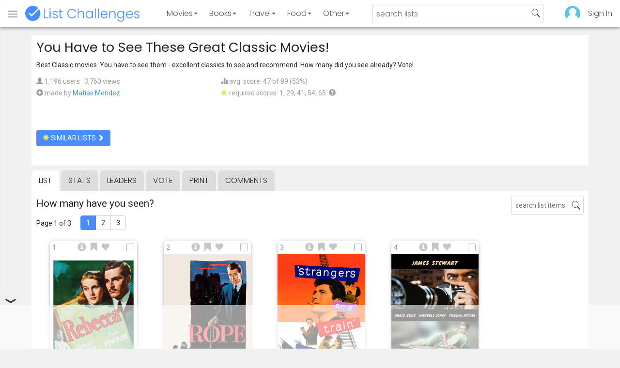

--- FILE ---
content_type: text/html; charset=utf-8
request_url: https://www.listchallenges.com/you-have-see-this-great-classic-movies
body_size: 17469
content:


<!DOCTYPE html>

<html id="html">

<head><meta charset="utf-8" /><title>
	You Have to See These Great Classic Movies!
</title>
            <script type="text/javascript" id="publift-footer-sticky">window.enableFooterSticky = true;</script>
            <script async src="https://cdn.fuseplatform.net/publift/tags/2/4143/fuse.js"></script>
        



        <link href="https://fonts.googleapis.com/css?family=Poppins:300,400|Roboto" rel="stylesheet">

        <link href="/bundles/app-styles?v=WfAfF6vFRj_GcLIGcJaX5KyO7LrfruEWBXJaBT75jWw1" rel="stylesheet"/>

        <!-- Global site tag (gtag.js) - Google Analytics -->
        <script async src="https://www.googletagmanager.com/gtag/js?id=G-965F4245JC"></script>
        <script>
            window.dataLayer = window.dataLayer || [];
            function gtag() { dataLayer.push(arguments); }
            gtag('js', new Date());

            gtag('config', 'G-965F4245JC');
        </script>
        <link href="/favicon.png" rel="icon" type="image/png" /><meta name="viewport" content="width=device-width, initial-scale=1.0" />
    

    <script type='text/javascript' src='//platform-api.sharethis.com/js/sharethis.js#property=5c9aaa2bfb6af900122ece55&product=inline-share-buttons' async='async'></script>
<meta property="og:title" content="You Have to See These Great Classic Movies!" />
<link rel="canonical" href="https://www.listchallenges.com/you-have-see-this-great-classic-movies" />
<meta property="og:url" content="https://www.listchallenges.com/you-have-see-this-great-classic-movies" />
<link rel="image_src" href="https://www.listchallenges.com/f/lists/404c4b09-ac83-473e-9ca7-ca39c83d723a.jpg" />
<meta property="og:image" content="https://www.listchallenges.com/f/lists/404c4b09-ac83-473e-9ca7-ca39c83d723a.jpg" />
<meta property="og:image:width" content="600" />
<meta property="og:image:height" content="315" />
<meta property="og:type" content="article" />
<meta name="description" content="Best Classic movies. You have to see them - excellent classics to see and recommend. How many did you see already? Vote!" />
<meta property="og:description" content="Best Classic movies. You have to see them - excellent classics to see and recommend. How many did you see already? Vote!" />
<link rel="apple-touch-icon" href="/i/logo-big.png" />
<meta property="fb:app_id" content="1143373707863187" />
<meta property="og:site_name" content="List Challenges" />
</head>

<body id="body">

    

    <div class="backdrop" onclick="app.setBodyState('');" style="visibility: hidden"></div>
    <div class="toast"></div>
    

<header class="header shadow-4">
	<div class="header-content">
		<div class="header-button header-buttonMenu" onclick="header.menuButtonClick()">
			<span class="visible-IE glyphicon glyphicon-menu-hamburger"></span>
			<span class="hidden-IE">
				<i class="svgIcon "><svg><use xlink:href="/i/icons.svg#icon-list"></use></svg></i>
			</span>
		</div>
		<div class="header-titleWrapper">
			<a class="header-button header-title" href="/">
				<img src="/i/logo-title.png" alt="List Challenges" />
			</a>
		</div>
		<div class="flex-grow1 hidden-xs hidden-sm"></div>
		<a class="header-button header-buttonCategory"
			href="/movies"
			data-category="movies">
			<span class="button-text">Movies</span>
			<span class="caret"></span>
		</a>
		<a class="header-button header-buttonCategory"
			href="/books"
			data-category="books">
			<span class="button-text">Books</span>
			<span class="caret"></span>
		</a>
        <a class="header-button header-buttonCategory"
           href="/travel"
           data-category="travel">
            <span class="button-text">Travel</span>
            <span class="caret"></span>
        </a>
		<a class="header-button header-buttonCategory"
			href="/food"
			data-category="food">
			<span class="button-text">Food</span>
			<span class="caret"></span>
		</a>
		<a data-category="other" class="header-button header-buttonCategory"
			href="/other">
			<span class="button-text">Other</span>
			<span class="caret"></span>
		</a>
		<div class="flex-grow1"></div>
			
		
		<form id="formSearch" action="/lists/search" method="get" class="header-search">
			<input autocomplete="off" type="search" maxlength="100" placeholder="search lists" name="s" />
			<i class="svgIcon header-clearSearch"><svg><use xlink:href="/i/icons.svg#icon-x-button"></use></svg></i>
			<i class="svgIcon header-openSearch"><svg><use xlink:href="/i/icons.svg#icon-search"></use></svg></i>
		</form>

		<div class="flex-grow1 hidden-xs"></div>
	
        <a class="header-button header-buttonProfile hidden-xxs" href="/sign-in">
            <img src="/f/users/default.png" />
        </a>
		<a class="header-button hidden-xs" href="/sign-in">
				Sign In
		</a>
	
	</div>

	<div class="header-listsDropDown flexRow">
		<div>
			<div class="header-buttonSort selected"
				onclick="header.redirectToCurrentHeaderSelection();"
				data-sort="trending">
				<span class="glyphicon glyphicon-arrow-up "></span> Trending
			</div>
			<div class="header-buttonSort"
				 onclick="header.redirectToCurrentHeaderSelection();"
				 data-sort="new">
				<span class="glyphicon glyphicon-time "></span> New
			</div>
			<div class="header-buttonSort"
				onclick="header.redirectToCurrentHeaderSelection();"
				data-sort="popular">
				<span class="glyphicon glyphicon-user "></span> Popular
			</div>
		</div>
		<div class="header-listsByCategory header-lists flex-grow1"></div>
	</div>

	<div class="header-searchResults">
	</div>

</header>

<div class="menu shadow-8">
	
	
		<a class="menu-link menu-linkFeature menu-linkSignIn" href="/sign-in">
			<img src="/f/users/default.png" />
			<div>Sign In</div>
		</a>
	
	<a class="menu-link" href="/create-list"><i class="svgIcon "><svg><use xlink:href="/i/icons.svg#icon-add"></use></svg></i> Make a List</a>
	<a class="menu-link" href="/lists/all/trending"><i class="svgIcon "><svg><use xlink:href="/i/icons.svg#icon-todo-list"></use></svg></i> Browse Lists</a>
	<a class="menu-link" href="/lists/search"><i class="svgIcon "><svg><use xlink:href="/i/icons.svg#icon-search"></use></svg></i> Search Lists</a>
	<a class="menu-link" href="/leaders"><i class="svgIcon "><svg><use xlink:href="/i/icons.svg#icon-trophy"></use></svg></i> Leaders</a>
	<a class="menu-link" href="/help"><i class="svgIcon "><svg><use xlink:href="/i/icons.svg#icon-help"></use></svg></i> Help / Contact</a>
	
	
	
	<a class="menu-link" href="/subscribe"><i class="svgIcon "><svg><use xlink:href="/i/icons.svg#icon-new"></use></svg></i> Newsletter</a>
	
</div>

    <form method="post" action="./you-have-see-this-great-classic-movies" id="form" novalidate="" onsubmit="return false;">
<div class="aspNetHidden">
<input type="hidden" name="__EVENTTARGET" id="__EVENTTARGET" value="" />
<input type="hidden" name="__EVENTARGUMENT" id="__EVENTARGUMENT" value="" />
<input type="hidden" name="__VIEWSTATE" id="__VIEWSTATE" value="H1GOwk3a1rYZt/cLDr+71trk1erAxlmrOLjEa2R8rEAK8oCuk/GuWchcNhmR+lUrox5lXs6W81Ffw3B0iHm1nMYfdeO4m2RyBIiGS4TIQvw=" />
</div>

<script type="text/javascript">
//<![CDATA[
var theForm = document.forms['form'];
if (!theForm) {
    theForm = document.form;
}
function __doPostBack(eventTarget, eventArgument) {
    if (!theForm.onsubmit || (theForm.onsubmit() != false)) {
        theForm.__EVENTTARGET.value = eventTarget;
        theForm.__EVENTARGUMENT.value = eventArgument;
        theForm.submit();
    }
}
//]]>
</script>


<div class="aspNetHidden">

	<input type="hidden" name="__VIEWSTATEGENERATOR" id="__VIEWSTATEGENERATOR" value="B876C835" />
	<input type="hidden" name="__EVENTVALIDATION" id="__EVENTVALIDATION" value="jHTkOtwhrk5kgxIn8bwkXsNk97qoLEZHQhyIc0KMxaG7uO92M+8Jo0MDTMAFVOxmPFfru+A7Sk2eP+7djju963YF/PPEyFNzq627uj1gcjjfUG8Vo4/6089w5SxGtHQyRZbpcrbgjkPDZRL20pYbXg==" />
</div>

        

        <div id="panelContainer_Master" class="container">
	

            
            
            

            

    <div id="MainContent_divListMaster" class="listMaster">

        <div class="listMaster-listImage" style="background-image: url('/f/lists/404c4b09-ac83-473e-9ca7-ca39c83d723a.jpg')"></div>

        <div class="checklist-scorePlaceholder"></div>

        <div class="listMaster-listImagePlaceholder"></div>

        <div class="listMaster-belowImage">

            

            <div class="content listMaster-top">

                
                <div class="fr pl-20 hidden-xs hidden-sm">
                    <span class="ad-wrapper"><div data-fuse="list_mrec" class="ad-4 ad"></div></span>
                </div>
                

                <h1 class="listMaster-topName">
                    You Have to See These Great Classic Movies!
                    
                </h1>

                <div class="listMaster-showInfo">
                    <button type="button" class="btn btn-default btn-xs">show list info</button>
                </div>

                <div id="MainContent_divDescription" class="listMaster-topDescription">
                    <div class="listMaster-topDescription-content">
                        Best Classic movies. You have to see them - excellent classics to see and recommend. How many did you see already? Vote!
                    </div>
                </div>
                <a href="#" class="listMaster-read-more-link link">Read More</a>

                <div class="listMaster-topInfo flexResponsive flexResponsive-no-margin">
                    <div>
                        <div>
                            <span class="glyphicon glyphicon-user"></span>
                            1,196 users
							&middot;
							3,760 views
                        </div>
                        <div class="flexRow">
                            <div>
                                <span class="glyphicon glyphicon-plus-sign"></span>&nbsp;
                            </div>
                            <div>
                                <span class="no-wrap">made by <a href="/profile/448247" class="link" rel="nofollow">Mat&#237;as Mendez</a></span>
                            </div>
                        </div>
                    </div>
                    <div>
                        <div>
                            <span class="glyphicon glyphicon-stats "></span> avg. score: 47 of 89 (53%)
                        </div>
                        <div>
                            <span class="glyphicon glyphicon-star "></span> required scores: 1, 29, 41, 54, 65&nbsp;
							<a href="/help#StarRequirements" class="link-999"><span class="glyphicon glyphicon-question-sign"></span></a>
                        </div>
                    </div>
                </div>

                <div class="listMaster-shareList mmm">
                    <div class="sharethis-inline-share-buttons" data-url="https://www.listchallenges.com/you-have-see-this-great-classic-movies"></div>
                </div>

                <div>
                    <a onclick="app.redirect(&#39;/lists/similar/350113&#39;);return false;" id="MainContent_buttonSimilarLists" class="btn btn-primary  " formnovalidate="formnovalidate" href="javascript:__doPostBack(&#39;ctl00$ctl00$MainContent$buttonSimilarLists&#39;,&#39;&#39;)"><span class='glyphicon glyphicon-asterisk' style='color:#edeb40'></span> similar lists <span class="glyphicon glyphicon-chevron-right "></span></a>
                    
                </div>

            </div>


            <div id="MainContent_navsListPages" class="tabs listMaster-tabs">
                <a href="/you-have-see-this-great-classic-movies" class=" active"  rel="nofollow">list</a>
                <a href="/you-have-see-this-great-classic-movies/stats"   rel="nofollow">stats</a>
                <a href="/you-have-see-this-great-classic-movies/leaders"   rel="nofollow">leaders</a>
                <a href="/you-have-see-this-great-classic-movies/vote"   rel="nofollow"><span class="hidden-xs">vote</span><span class="visible-xs">Vote</span></a>
                <a href="/print-list/350113"   target="_blank" rel="nofollow">print</a>
                <a href="/you-have-see-this-great-classic-movies/comments"   rel="nofollow">comments</a>
            </div>

            <div id="listMasterContentWrapper" class="clearfix">
                

    <div class="checklist-starAnimated">
        <span class="glyphicon glyphicon-star "></span> 
    </div>

    <div class="checklist">

        <div class="checklist-content content clearfix">

            <div class="checklist-search">
                <input class="checklist-input" autocomplete="off" type="search" maxlength="100" placeholder="search list items" />
                <i class="svgIcon checklist-clearSearch"><svg><use xlink:href="/i/icons.svg#icon-x-button"></use></svg></i>
                <i class="svgIcon checklist-openSearch"><svg><use xlink:href="/i/icons.svg#icon-search"></use></svg></i>
                <div class="checklist-searchResults shadow-3 checklist-searchResults-tall-images">
                    <div class="message">type to search</div>
                </div>
            </div>

            <h3 class="checklist-question">
                How many have you seen?
            </h3>

            

            <div class="checklist-paging clearfix">

                <div class="checklist-pageTop">
                    Page 1 of 3
                </div>

                <div id="MainContent_MainContent_pager" class="pager"><a href="/you-have-see-this-great-classic-movies" class="active">1</a><a href="/you-have-see-this-great-classic-movies/list/2" >2</a><a href="/you-have-see-this-great-classic-movies/list/3" >3</a></div>

            </div>

            <div class="checklist-itemsSection">

                <div class="checklist-itemsSectionLeft tall-images">

                    <div class="checklist-listItems">

                        <div id="MainContent_MainContent_itemRepeater_repeater" class="clearfix items-grid items-container tall-images items-container-cursor-pointer" >
        <div class="item even" data-item-id="2142978" data-category-id="4">
            
            <div class="item-click-area" role="button" tabindex="0">
                <div class="item-top">
                    <span class="item-button item-button-info glyphicon glyphicon-info-sign"></span><span class="item-button item-button-todo glyphicon glyphicon-bookmark"></span><span class="item-button item-button-favorite glyphicon glyphicon-heart"></span>
                </div>
                <div class="item-image-wrapper">
                    <div>
                        <img src="/f/items2020/45ce6ab5-9240-44d4-808d-9bfd0076239c.jpg" alt="Rebecca (1940)" />
                    </div>
                </div>
                <div class="item-name">Rebecca (1940)</div>
                <div class="item-rank">1</div>
                <div class="item-checkbox"></div>
                <div class="item-movie-info"><div class="flex-grow1"></div><div class="movie-ratings"><a href="/item-redirect?id=2142978&type=0" target="_blank" ref="nofollow" onclick="app.stopProp(event);"><img src="/i/rt-cert.png" />100%</a><a href="/item-redirect?id=2142978&type=1" target="_blank" ref="nofollow" onclick="app.stopProp(event);"><img src="/i/imdb.png" />8.1</a></div><div class="flex-grow1"></div></div>
                
                
                
            </div>
        </div>
        
    
        <div class="item odd" data-item-id="2143822" data-category-id="4">
            
            <div class="item-click-area" role="button" tabindex="0">
                <div class="item-top">
                    <span class="item-button item-button-info glyphicon glyphicon-info-sign"></span><span class="item-button item-button-todo glyphicon glyphicon-bookmark"></span><span class="item-button item-button-favorite glyphicon glyphicon-heart"></span>
                </div>
                <div class="item-image-wrapper">
                    <div>
                        <img src="/f/items2020/9a2271b0-54d9-46f1-875c-3256bd4f5912.jpg" alt="Rope (1948)" />
                    </div>
                </div>
                <div class="item-name">Rope (1948)</div>
                <div class="item-rank">2</div>
                <div class="item-checkbox"></div>
                <div class="item-movie-info"><div class="flex-grow1"></div><div class="movie-ratings"><a href="/item-redirect?id=2143822&type=0" target="_blank" ref="nofollow" onclick="app.stopProp(event);"><img src="/i/rt-fresh.png" />94%</a><a href="/item-redirect?id=2143822&type=1" target="_blank" ref="nofollow" onclick="app.stopProp(event);"><img src="/i/imdb.png" />8.0</a></div><div class="flex-grow1"></div></div>
                
                
                
            </div>
        </div>
        
    
        <div class="item even" data-item-id="2143480" data-category-id="4">
            
            <div class="item-click-area" role="button" tabindex="0">
                <div class="item-top">
                    <span class="item-button item-button-info glyphicon glyphicon-info-sign"></span><span class="item-button item-button-todo glyphicon glyphicon-bookmark"></span><span class="item-button item-button-favorite glyphicon glyphicon-heart"></span>
                </div>
                <div class="item-image-wrapper">
                    <div>
                        <img src="/f/items2020/cc6915e7-4604-4ac9-959b-10e2762d5384.jpg" alt="Strangers on a Train (1951)" />
                    </div>
                </div>
                <div class="item-name">Strangers on a Train (1951)</div>
                <div class="item-rank">3</div>
                <div class="item-checkbox"></div>
                <div class="item-movie-info"><div class="flex-grow1"></div><div class="movie-ratings"><a href="/item-redirect?id=2143480&type=0" target="_blank" ref="nofollow" onclick="app.stopProp(event);"><img src="/i/rt-cert.png" />98%</a><a href="/item-redirect?id=2143480&type=1" target="_blank" ref="nofollow" onclick="app.stopProp(event);"><img src="/i/imdb.png" />8.0</a></div><div class="flex-grow1"></div></div>
                
                
                
            </div>
        </div>
        
    
        <div class="item odd" data-item-id="2143240" data-category-id="4">
            
            <div class="item-click-area" role="button" tabindex="0">
                <div class="item-top">
                    <span class="item-button item-button-info glyphicon glyphicon-info-sign"></span><span class="item-button item-button-todo glyphicon glyphicon-bookmark"></span><span class="item-button item-button-favorite glyphicon glyphicon-heart"></span>
                </div>
                <div class="item-image-wrapper">
                    <div>
                        <img src="/f/items2020/aaa7388d-e5e7-46de-a653-4a045d6d1118.jpg" alt="Rear Window (1954)" />
                    </div>
                </div>
                <div class="item-name">Rear Window (1954)</div>
                <div class="item-rank">4</div>
                <div class="item-checkbox"></div>
                <div class="item-movie-info"><div class="flex-grow1"></div><div class="movie-ratings"><a href="/item-redirect?id=2143240&type=0" target="_blank" ref="nofollow" onclick="app.stopProp(event);"><img src="/i/rt-cert.png" />98%</a><a href="/item-redirect?id=2143240&type=1" target="_blank" ref="nofollow" onclick="app.stopProp(event);"><img src="/i/imdb.png" />8.5</a></div><div class="flex-grow1"></div></div>
                
                
                
            </div>
        </div>
        <span class="ad-wrapper"><div data-fuse="list_incontent_1" class="ad-1 ad"></div></span>
    
        <div class="item even" data-item-id="2143134" data-category-id="4">
            
            <div class="item-click-area" role="button" tabindex="0">
                <div class="item-top">
                    <span class="item-button item-button-info glyphicon glyphicon-info-sign"></span><span class="item-button item-button-todo glyphicon glyphicon-bookmark"></span><span class="item-button item-button-favorite glyphicon glyphicon-heart"></span>
                </div>
                <div class="item-image-wrapper">
                    <div>
                        <img src="/f/items2020/e0ed4395-5f3d-485d-a3a6-13a647c73a35.jpg" alt="Vertigo (1958)" />
                    </div>
                </div>
                <div class="item-name">Vertigo (1958)</div>
                <div class="item-rank">5</div>
                <div class="item-checkbox"></div>
                <div class="item-movie-info"><div class="flex-grow1"></div><div class="movie-ratings"><a href="/item-redirect?id=2143134&type=0" target="_blank" ref="nofollow" onclick="app.stopProp(event);"><img src="/i/rt-cert.png" />94%</a><a href="/item-redirect?id=2143134&type=1" target="_blank" ref="nofollow" onclick="app.stopProp(event);"><img src="/i/imdb.png" />8.3</a></div><div class="flex-grow1"></div></div>
                
                
                
            </div>
        </div>
        
    
        <div class="item odd" data-item-id="2143215" data-category-id="4">
            
            <div class="item-click-area" role="button" tabindex="0">
                <div class="item-top">
                    <span class="item-button item-button-info glyphicon glyphicon-info-sign"></span><span class="item-button item-button-todo glyphicon glyphicon-bookmark"></span><span class="item-button item-button-favorite glyphicon glyphicon-heart"></span>
                </div>
                <div class="item-image-wrapper">
                    <div>
                        <img src="/f/items2020/b30bef99-3154-4b99-8e4d-e2dced6e2205.jpg" alt="Psycho (1960)" />
                    </div>
                </div>
                <div class="item-name">Psycho (1960)</div>
                <div class="item-rank">6</div>
                <div class="item-checkbox"></div>
                <div class="item-movie-info"><div class="flex-grow1"></div><div class="movie-ratings"><a href="/item-redirect?id=2143215&type=0" target="_blank" ref="nofollow" onclick="app.stopProp(event);"><img src="/i/rt-cert.png" />96%</a><a href="/item-redirect?id=2143215&type=1" target="_blank" ref="nofollow" onclick="app.stopProp(event);"><img src="/i/imdb.png" />8.5</a></div><div class="flex-grow1"></div></div>
                
                
                
            </div>
        </div>
        
    
        <div class="item even" data-item-id="2143243" data-category-id="4">
            
            <div class="item-click-area" role="button" tabindex="0">
                <div class="item-top">
                    <span class="item-button item-button-info glyphicon glyphicon-info-sign"></span><span class="item-button item-button-todo glyphicon glyphicon-bookmark"></span><span class="item-button item-button-favorite glyphicon glyphicon-heart"></span>
                </div>
                <div class="item-image-wrapper">
                    <div>
                        <img src="/f/items2020/db27dfcb-bbd5-4d85-a254-dcbabeede57b.jpg" alt="The Birds (1963)" />
                    </div>
                </div>
                <div class="item-name">The Birds (1963)</div>
                <div class="item-rank">7</div>
                <div class="item-checkbox"></div>
                <div class="item-movie-info"><div class="flex-grow1"></div><div class="movie-ratings"><a href="/item-redirect?id=2143243&type=0" target="_blank" ref="nofollow" onclick="app.stopProp(event);"><img src="/i/rt-cert.png" />95%</a><a href="/item-redirect?id=2143243&type=1" target="_blank" ref="nofollow" onclick="app.stopProp(event);"><img src="/i/imdb.png" />7.7</a></div><div class="flex-grow1"></div></div>
                
                
                
            </div>
        </div>
        
    
        <div class="item odd" data-item-id="2145496" data-category-id="4">
            
            <div class="item-click-area" role="button" tabindex="0">
                <div class="item-top">
                    <span class="item-button item-button-info glyphicon glyphicon-info-sign"></span><span class="item-button item-button-todo glyphicon glyphicon-bookmark"></span><span class="item-button item-button-favorite glyphicon glyphicon-heart"></span>
                </div>
                <div class="item-image-wrapper">
                    <div>
                        <img src="/f/items2020/782c684a-8f7e-4f0d-bf8e-9ee7707e4001.jpg" alt="Bicycle Thieves (1948)" />
                    </div>
                </div>
                <div class="item-name">Bicycle Thieves (1948)</div>
                <div class="item-rank">8</div>
                <div class="item-checkbox"></div>
                <div class="item-movie-info"><div class="flex-grow1"></div><div class="movie-ratings"><a href="/item-redirect?id=2145496&type=0" target="_blank" ref="nofollow" onclick="app.stopProp(event);"><img src="/i/rt-cert.png" />99%</a><a href="/item-redirect?id=2145496&type=1" target="_blank" ref="nofollow" onclick="app.stopProp(event);"><img src="/i/imdb.png" />8.3</a></div><div class="flex-grow1"></div></div>
                
                
                
            </div>
        </div>
        
    
        <div class="item even" data-item-id="2147481" data-category-id="4">
            
            <div class="item-click-area" role="button" tabindex="0">
                <div class="item-top">
                    <span class="item-button item-button-info glyphicon glyphicon-info-sign"></span><span class="item-button item-button-todo glyphicon glyphicon-bookmark"></span><span class="item-button item-button-favorite glyphicon glyphicon-heart"></span>
                </div>
                <div class="item-image-wrapper">
                    <div>
                        <img class="lazy-load" data-src="/f/items2020/ace75a33-125b-4d47-b302-eebb1545c907.jpg" src="/i/b.png" alt="The Kid (1921)" />
                    </div>
                </div>
                <div class="item-name">The Kid (1921)</div>
                <div class="item-rank">9</div>
                <div class="item-checkbox"></div>
                <div class="item-movie-info"><div class="flex-grow1"></div><div class="movie-ratings"><a href="/item-redirect?id=2147481&type=0" target="_blank" ref="nofollow" onclick="app.stopProp(event);"><img src="/i/rt-fresh.png" />100%</a><a href="/item-redirect?id=2147481&type=1" target="_blank" ref="nofollow" onclick="app.stopProp(event);"><img src="/i/imdb.png" />8.3</a></div><div class="flex-grow1"></div></div>
                
                
                
            </div>
        </div>
        
    
        <div class="item odd" data-item-id="2143548" data-category-id="4">
            
            <div class="item-click-area" role="button" tabindex="0">
                <div class="item-top">
                    <span class="item-button item-button-info glyphicon glyphicon-info-sign"></span><span class="item-button item-button-todo glyphicon glyphicon-bookmark"></span><span class="item-button item-button-favorite glyphicon glyphicon-heart"></span>
                </div>
                <div class="item-image-wrapper">
                    <div>
                        <img class="lazy-load" data-src="/f/items2020/ae991de3-298c-42df-b962-dfd8d21dc7ec.jpg" src="/i/b.png" alt="The Great Dictator (1940)" />
                    </div>
                </div>
                <div class="item-name">The Great Dictator (1940)</div>
                <div class="item-rank">10</div>
                <div class="item-checkbox"></div>
                <div class="item-movie-info"><div class="flex-grow1"></div><div class="movie-ratings"><a href="/item-redirect?id=2143548&type=0" target="_blank" ref="nofollow" onclick="app.stopProp(event);"><img src="/i/rt-fresh.png" />92%</a><a href="/item-redirect?id=2143548&type=1" target="_blank" ref="nofollow" onclick="app.stopProp(event);"><img src="/i/imdb.png" />8.4</a></div><div class="flex-grow1"></div></div>
                
                
                
            </div>
        </div>
        
    
        <div class="item even" data-item-id="3723554" data-category-id="4">
            
            <div class="item-click-area" role="button" tabindex="0">
                <div class="item-top">
                    <span class="item-button item-button-info glyphicon glyphicon-info-sign"></span><span class="item-button item-button-todo glyphicon glyphicon-bookmark"></span><span class="item-button item-button-favorite glyphicon glyphicon-heart"></span>
                </div>
                <div class="item-image-wrapper">
                    <div>
                        <img class="lazy-load" data-src="/f/items2020/16200942-76c5-4bd7-8c19-6c1ebd8403a8.jpg" src="/i/b.png" alt="Citizen Kane (1941)" />
                    </div>
                </div>
                <div class="item-name">Citizen Kane (1941)</div>
                <div class="item-rank">11</div>
                <div class="item-checkbox"></div>
                <div class="item-movie-info"><div class="flex-grow1"></div><div class="movie-ratings"></div><div class="flex-grow1"></div></div>
                
                
                
            </div>
        </div>
        
    
        <div class="item odd" data-item-id="2146620" data-category-id="4">
            
            <div class="item-click-area" role="button" tabindex="0">
                <div class="item-top">
                    <span class="item-button item-button-info glyphicon glyphicon-info-sign"></span><span class="item-button item-button-todo glyphicon glyphicon-bookmark"></span><span class="item-button item-button-favorite glyphicon glyphicon-heart"></span>
                </div>
                <div class="item-image-wrapper">
                    <div>
                        <img class="lazy-load" data-src="/f/items2020/433b32a6-f998-42c1-a5f8-cff772ad8381.jpg" src="/i/b.png" alt="The War of the Worlds (1953)" />
                    </div>
                </div>
                <div class="item-name">The War of the Worlds (1953)</div>
                <div class="item-rank">12</div>
                <div class="item-checkbox"></div>
                <div class="item-movie-info"><div class="flex-grow1"></div><div class="movie-ratings"><a href="/item-redirect?id=2146620&type=0" target="_blank" ref="nofollow" onclick="app.stopProp(event);"><img src="/i/rt-fresh.png" />85%</a><a href="/item-redirect?id=2146620&type=1" target="_blank" ref="nofollow" onclick="app.stopProp(event);"><img src="/i/imdb.png" />7.1</a></div><div class="flex-grow1"></div></div>
                
                
                
            </div>
        </div>
        
    
        <div class="item even" data-item-id="2143763" data-category-id="4">
            
            <div class="item-click-area" role="button" tabindex="0">
                <div class="item-top">
                    <span class="item-button item-button-info glyphicon glyphicon-info-sign"></span><span class="item-button item-button-todo glyphicon glyphicon-bookmark"></span><span class="item-button item-button-favorite glyphicon glyphicon-heart"></span>
                </div>
                <div class="item-image-wrapper">
                    <div>
                        <img class="lazy-load" data-src="/f/items2020/8a5d6941-ceb7-4698-9687-65b145a29b79.jpg" src="/i/b.png" alt="Touch of Evil (1958)" />
                    </div>
                </div>
                <div class="item-name">Touch of Evil (1958)</div>
                <div class="item-rank">13</div>
                <div class="item-checkbox"></div>
                <div class="item-movie-info"><div class="flex-grow1"></div><div class="movie-ratings"><a href="/item-redirect?id=2143763&type=0" target="_blank" ref="nofollow" onclick="app.stopProp(event);"><img src="/i/rt-cert.png" />95%</a><a href="/item-redirect?id=2143763&type=1" target="_blank" ref="nofollow" onclick="app.stopProp(event);"><img src="/i/imdb.png" />8.0</a></div><div class="flex-grow1"></div></div>
                
                
                
            </div>
        </div>
        
    
        <div class="item odd" data-item-id="2144727" data-category-id="4">
            
            <div class="item-click-area" role="button" tabindex="0">
                <div class="item-top">
                    <span class="item-button item-button-info glyphicon glyphicon-info-sign"></span><span class="item-button item-button-todo glyphicon glyphicon-bookmark"></span><span class="item-button item-button-favorite glyphicon glyphicon-heart"></span>
                </div>
                <div class="item-image-wrapper">
                    <div>
                        <img class="lazy-load" data-src="/f/items2020/4ce8e8f3-61ad-4a22-a18b-1dfa5ea5ab30.jpg" src="/i/b.png" alt="The Night of the Hunter (1955)" />
                    </div>
                </div>
                <div class="item-name">The Night of the Hunter (1955)</div>
                <div class="item-rank">14</div>
                <div class="item-checkbox"></div>
                <div class="item-movie-info"><div class="flex-grow1"></div><div class="movie-ratings"><a href="/item-redirect?id=2144727&type=0" target="_blank" ref="nofollow" onclick="app.stopProp(event);"><img src="/i/rt-cert.png" />95%</a><a href="/item-redirect?id=2144727&type=1" target="_blank" ref="nofollow" onclick="app.stopProp(event);"><img src="/i/imdb.png" />8.0</a></div><div class="flex-grow1"></div></div>
                
                
                
            </div>
        </div>
        
    
        <div class="item even" data-item-id="2143594" data-category-id="4">
            
            <div class="item-click-area" role="button" tabindex="0">
                <div class="item-top">
                    <span class="item-button item-button-info glyphicon glyphicon-info-sign"></span><span class="item-button item-button-todo glyphicon glyphicon-bookmark"></span><span class="item-button item-button-favorite glyphicon glyphicon-heart"></span>
                </div>
                <div class="item-image-wrapper">
                    <div>
                        <img class="lazy-load" data-src="/f/items2020/4b9e51ee-c413-45d9-a2c9-d114ae679537.jpg" src="/i/b.png" alt="Spartacus (1960)" />
                    </div>
                </div>
                <div class="item-name">Spartacus (1960)</div>
                <div class="item-rank">15</div>
                <div class="item-checkbox"></div>
                <div class="item-movie-info"><div class="flex-grow1"></div><div class="movie-ratings"><a href="/item-redirect?id=2143594&type=0" target="_blank" ref="nofollow" onclick="app.stopProp(event);"><img src="/i/rt-cert.png" />93%</a><a href="/item-redirect?id=2143594&type=1" target="_blank" ref="nofollow" onclick="app.stopProp(event);"><img src="/i/imdb.png" />7.9</a></div><div class="flex-grow1"></div></div>
                
                
                
            </div>
        </div>
        
    
        <div class="item odd" data-item-id="2142832" data-category-id="4">
            
            <div class="item-click-area" role="button" tabindex="0">
                <div class="item-top">
                    <span class="item-button item-button-info glyphicon glyphicon-info-sign"></span><span class="item-button item-button-todo glyphicon glyphicon-bookmark"></span><span class="item-button item-button-favorite glyphicon glyphicon-heart"></span>
                </div>
                <div class="item-image-wrapper">
                    <div>
                        <img class="lazy-load" data-src="/f/items2020/52d9a8d3-c8b4-4166-beeb-4f63a8c34652.jpg" src="/i/b.png" alt="2001: A Space Odyssey (1968)" />
                    </div>
                </div>
                <div class="item-name">2001: A Space Odyssey (1968)</div>
                <div class="item-rank">16</div>
                <div class="item-checkbox"></div>
                <div class="item-movie-info"><div class="flex-grow1"></div><div class="movie-ratings"><a href="/item-redirect?id=2142832&type=0" target="_blank" ref="nofollow" onclick="app.stopProp(event);"><img src="/i/rt-cert.png" />92%</a><a href="/item-redirect?id=2142832&type=1" target="_blank" ref="nofollow" onclick="app.stopProp(event);"><img src="/i/imdb.png" />8.3</a></div><div class="flex-grow1"></div></div>
                
                
                
            </div>
        </div>
        <span class="ad-wrapper"><div data-fuse="list_incontent_2" class="ad-2 ad"></div></span>
    
        <div class="item even" data-item-id="2142946" data-category-id="4">
            
            <div class="item-click-area" role="button" tabindex="0">
                <div class="item-top">
                    <span class="item-button item-button-info glyphicon glyphicon-info-sign"></span><span class="item-button item-button-todo glyphicon glyphicon-bookmark"></span><span class="item-button item-button-favorite glyphicon glyphicon-heart"></span>
                </div>
                <div class="item-image-wrapper">
                    <div>
                        <img class="lazy-load" data-src="/f/items2020/9e557eb9-03b0-4886-a5fc-c3b91d7312f3.jpg" src="/i/b.png" alt="A Clockwork Orange (1971)" />
                    </div>
                </div>
                <div class="item-name">A Clockwork Orange (1971)</div>
                <div class="item-rank">17</div>
                <div class="item-checkbox"></div>
                <div class="item-movie-info"><div class="flex-grow1"></div><div class="movie-ratings"><a href="/item-redirect?id=2142946&type=0" target="_blank" ref="nofollow" onclick="app.stopProp(event);"><img src="/i/rt-cert.png" />87%</a><a href="/item-redirect?id=2142946&type=1" target="_blank" ref="nofollow" onclick="app.stopProp(event);"><img src="/i/imdb.png" />8.3</a></div><div class="flex-grow1"></div></div>
                
                
                
            </div>
        </div>
        
    
        <div class="item odd" data-item-id="3350660" data-category-id="4">
            
            <div class="item-click-area" role="button" tabindex="0">
                <div class="item-top">
                    <span class="item-button item-button-info glyphicon glyphicon-info-sign"></span><span class="item-button item-button-todo glyphicon glyphicon-bookmark"></span><span class="item-button item-button-favorite glyphicon glyphicon-heart"></span>
                </div>
                <div class="item-image-wrapper">
                    <div>
                        <img class="lazy-load" data-src="/f/items/c30e79a9-5f41-4a56-b828-1c657ff214eb.jpg" src="/i/b.png" alt="Barry Lyndon (1975)" />
                    </div>
                </div>
                <div class="item-name">Barry Lyndon (1975)</div>
                <div class="item-rank">18</div>
                <div class="item-checkbox"></div>
                <div class="item-movie-info"><div class="flex-grow1"></div><div class="movie-ratings"></div><div class="flex-grow1"></div></div>
                
                
                
            </div>
        </div>
        
    
        <div class="item even" data-item-id="2143406" data-category-id="4">
            
            <div class="item-click-area" role="button" tabindex="0">
                <div class="item-top">
                    <span class="item-button item-button-info glyphicon glyphicon-info-sign"></span><span class="item-button item-button-todo glyphicon glyphicon-bookmark"></span><span class="item-button item-button-favorite glyphicon glyphicon-heart"></span>
                </div>
                <div class="item-image-wrapper">
                    <div>
                        <img class="lazy-load" data-src="/f/items2020/d8c146be-ef32-49b5-86bc-d1ab2ceb6fb6.jpg" src="/i/b.png" alt="Gone With the Wind (1939)" />
                    </div>
                </div>
                <div class="item-name">Gone With the Wind (1939)</div>
                <div class="item-rank">19</div>
                <div class="item-checkbox"></div>
                <div class="item-movie-info"><div class="flex-grow1"></div><div class="movie-ratings"><a href="/item-redirect?id=2143406&type=0" target="_blank" ref="nofollow" onclick="app.stopProp(event);"><img src="/i/rt-cert.png" />90%</a><a href="/item-redirect?id=2143406&type=1" target="_blank" ref="nofollow" onclick="app.stopProp(event);"><img src="/i/imdb.png" />8.1</a></div><div class="flex-grow1"></div></div>
                
                
                
            </div>
        </div>
        
    
        <div class="item odd" data-item-id="2143039" data-category-id="4">
            
            <div class="item-click-area" role="button" tabindex="0">
                <div class="item-top">
                    <span class="item-button item-button-info glyphicon glyphicon-info-sign"></span><span class="item-button item-button-todo glyphicon glyphicon-bookmark"></span><span class="item-button item-button-favorite glyphicon glyphicon-heart"></span>
                </div>
                <div class="item-image-wrapper">
                    <div>
                        <img class="lazy-load" data-src="/f/items2020/8bb5d09e-f8a9-4998-95bb-b3d2c52bdb94.jpg" src="/i/b.png" alt="Casablanca (1942)" />
                    </div>
                </div>
                <div class="item-name">Casablanca (1942)</div>
                <div class="item-rank">20</div>
                <div class="item-checkbox"></div>
                <div class="item-movie-info"><div class="flex-grow1"></div><div class="movie-ratings"><a href="/item-redirect?id=2143039&type=0" target="_blank" ref="nofollow" onclick="app.stopProp(event);"><img src="/i/rt-cert.png" />99%</a><a href="/item-redirect?id=2143039&type=1" target="_blank" ref="nofollow" onclick="app.stopProp(event);"><img src="/i/imdb.png" />8.5</a></div><div class="flex-grow1"></div></div>
                
                
                
            </div>
        </div>
        
    
        <div class="item even" data-item-id="2143826" data-category-id="4">
            
            <div class="item-click-area" role="button" tabindex="0">
                <div class="item-top">
                    <span class="item-button item-button-info glyphicon glyphicon-info-sign"></span><span class="item-button item-button-todo glyphicon glyphicon-bookmark"></span><span class="item-button item-button-favorite glyphicon glyphicon-heart"></span>
                </div>
                <div class="item-image-wrapper">
                    <div>
                        <img class="lazy-load" data-src="/f/items2020/bd6c3336-48d6-44c5-961b-53df4e79e04d.jpg" src="/i/b.png" alt="It&#39;s a Wonderful Life (1946)" />
                    </div>
                </div>
                <div class="item-name">It&#39;s a Wonderful Life (1946)</div>
                <div class="item-rank">21</div>
                <div class="item-checkbox"></div>
                <div class="item-movie-info"><div class="flex-grow1"></div><div class="movie-ratings"><a href="/item-redirect?id=2143826&type=0" target="_blank" ref="nofollow" onclick="app.stopProp(event);"><img src="/i/rt-cert.png" />94%</a><a href="/item-redirect?id=2143826&type=1" target="_blank" ref="nofollow" onclick="app.stopProp(event);"><img src="/i/imdb.png" />8.6</a></div><div class="flex-grow1"></div></div>
                
                
                
            </div>
        </div>
        
    
        <div class="item odd" data-item-id="2143367" data-category-id="4">
            
            <div class="item-click-area" role="button" tabindex="0">
                <div class="item-top">
                    <span class="item-button item-button-info glyphicon glyphicon-info-sign"></span><span class="item-button item-button-todo glyphicon glyphicon-bookmark"></span><span class="item-button item-button-favorite glyphicon glyphicon-heart"></span>
                </div>
                <div class="item-image-wrapper">
                    <div>
                        <img class="lazy-load" data-src="/f/items2020/c5778dc4-845e-48c4-99c2-fee44c29f5c3.jpg" src="/i/b.png" alt="A Streetcar Named Desire (1951)" />
                    </div>
                </div>
                <div class="item-name">A Streetcar Named Desire (1951)</div>
                <div class="item-rank">22</div>
                <div class="item-checkbox"></div>
                <div class="item-movie-info"><div class="flex-grow1"></div><div class="movie-ratings"><a href="/item-redirect?id=2143367&type=0" target="_blank" ref="nofollow" onclick="app.stopProp(event);"><img src="/i/rt-cert.png" />97%</a><a href="/item-redirect?id=2143367&type=1" target="_blank" ref="nofollow" onclick="app.stopProp(event);"><img src="/i/imdb.png" />8.0</a></div><div class="flex-grow1"></div></div>
                
                
                
            </div>
        </div>
        
    
        <div class="item even" data-item-id="2143541" data-category-id="4">
            
            <div class="item-click-area" role="button" tabindex="0">
                <div class="item-top">
                    <span class="item-button item-button-info glyphicon glyphicon-info-sign"></span><span class="item-button item-button-todo glyphicon glyphicon-bookmark"></span><span class="item-button item-button-favorite glyphicon glyphicon-heart"></span>
                </div>
                <div class="item-image-wrapper">
                    <div>
                        <img class="lazy-load" data-src="/f/items2020/2ce191c3-c67d-4991-9d8b-242e2b8e275f.jpg" src="/i/b.png" alt="Doctor Zhivago (1965)" />
                    </div>
                </div>
                <div class="item-name">Doctor Zhivago (1965)</div>
                <div class="item-rank">23</div>
                <div class="item-checkbox"></div>
                <div class="item-movie-info"><div class="flex-grow1"></div><div class="movie-ratings"><a href="/item-redirect?id=2143541&type=0" target="_blank" ref="nofollow" onclick="app.stopProp(event);"><img src="/i/rt-fresh.png" />84%</a><a href="/item-redirect?id=2143541&type=1" target="_blank" ref="nofollow" onclick="app.stopProp(event);"><img src="/i/imdb.png" />8.0</a></div><div class="flex-grow1"></div></div>
                
                
                
            </div>
        </div>
        
    
        <div class="item odd" data-item-id="2143270" data-category-id="4">
            
            <div class="item-click-area" role="button" tabindex="0">
                <div class="item-top">
                    <span class="item-button item-button-info glyphicon glyphicon-info-sign"></span><span class="item-button item-button-todo glyphicon glyphicon-bookmark"></span><span class="item-button item-button-favorite glyphicon glyphicon-heart"></span>
                </div>
                <div class="item-image-wrapper">
                    <div>
                        <img class="lazy-load" data-src="/f/items2020/9f79ebc0-4f9f-4173-9ac7-9c8329d3e798.jpg" src="/i/b.png" alt="Sunset Boulevard (1950)" />
                    </div>
                </div>
                <div class="item-name">Sunset Boulevard (1950)</div>
                <div class="item-rank">24</div>
                <div class="item-checkbox"></div>
                <div class="item-movie-info"><div class="flex-grow1"></div><div class="movie-ratings"><a href="/item-redirect?id=2143270&type=0" target="_blank" ref="nofollow" onclick="app.stopProp(event);"><img src="/i/rt-cert.png" />98%</a><a href="/item-redirect?id=2143270&type=1" target="_blank" ref="nofollow" onclick="app.stopProp(event);"><img src="/i/imdb.png" />8.4</a></div><div class="flex-grow1"></div></div>
                
                
                
            </div>
        </div>
        
    
        <div class="item even" data-item-id="2143038" data-category-id="4">
            
            <div class="item-click-area" role="button" tabindex="0">
                <div class="item-top">
                    <span class="item-button item-button-info glyphicon glyphicon-info-sign"></span><span class="item-button item-button-todo glyphicon glyphicon-bookmark"></span><span class="item-button item-button-favorite glyphicon glyphicon-heart"></span>
                </div>
                <div class="item-image-wrapper">
                    <div>
                        <img class="lazy-load" data-src="/f/items2020/9b64e227-9d29-4742-9263-ccea1d559171.jpg" src="/i/b.png" alt="High Noon (1952)" />
                    </div>
                </div>
                <div class="item-name">High Noon (1952)</div>
                <div class="item-rank">25</div>
                <div class="item-checkbox"></div>
                <div class="item-movie-info"><div class="flex-grow1"></div><div class="movie-ratings"><a href="/item-redirect?id=2143038&type=0" target="_blank" ref="nofollow" onclick="app.stopProp(event);"><img src="/i/rt-cert.png" />95%</a><a href="/item-redirect?id=2143038&type=1" target="_blank" ref="nofollow" onclick="app.stopProp(event);"><img src="/i/imdb.png" />8.0</a></div><div class="flex-grow1"></div></div>
                
                
                
            </div>
        </div>
        
    
        <div class="item odd" data-item-id="2144728" data-category-id="4">
            
            <div class="item-click-area" role="button" tabindex="0">
                <div class="item-top">
                    <span class="item-button item-button-info glyphicon glyphicon-info-sign"></span><span class="item-button item-button-todo glyphicon glyphicon-bookmark"></span><span class="item-button item-button-favorite glyphicon glyphicon-heart"></span>
                </div>
                <div class="item-image-wrapper">
                    <div>
                        <img class="lazy-load" data-src="/f/items2020/f51145e8-9a23-4623-9a57-826b18ea8af7.jpg" src="/i/b.png" alt="The Searchers (1956)" />
                    </div>
                </div>
                <div class="item-name">The Searchers (1956)</div>
                <div class="item-rank">26</div>
                <div class="item-checkbox"></div>
                <div class="item-movie-info"><div class="flex-grow1"></div><div class="movie-ratings"><a href="/item-redirect?id=2144728&type=0" target="_blank" ref="nofollow" onclick="app.stopProp(event);"><img src="/i/rt-cert.png" />96%</a><a href="/item-redirect?id=2144728&type=1" target="_blank" ref="nofollow" onclick="app.stopProp(event);"><img src="/i/imdb.png" />7.9</a></div><div class="flex-grow1"></div></div>
                
                
                
            </div>
        </div>
        
    
        <div class="item even" data-item-id="2143050" data-category-id="4">
            
            <div class="item-click-area" role="button" tabindex="0">
                <div class="item-top">
                    <span class="item-button item-button-info glyphicon glyphicon-info-sign"></span><span class="item-button item-button-todo glyphicon glyphicon-bookmark"></span><span class="item-button item-button-favorite glyphicon glyphicon-heart"></span>
                </div>
                <div class="item-image-wrapper">
                    <div>
                        <img class="lazy-load" data-src="/f/items2020/8ee1b0d4-c51a-4d44-85e2-80a12a233cff.jpg" src="/i/b.png" alt="Rio Bravo (1959)" />
                    </div>
                </div>
                <div class="item-name">Rio Bravo (1959)</div>
                <div class="item-rank">27</div>
                <div class="item-checkbox"></div>
                <div class="item-movie-info"><div class="flex-grow1"></div><div class="movie-ratings"><a href="/item-redirect?id=2143050&type=0" target="_blank" ref="nofollow" onclick="app.stopProp(event);"><img src="/i/rt-fresh.png" />98%</a><a href="/item-redirect?id=2143050&type=1" target="_blank" ref="nofollow" onclick="app.stopProp(event);"><img src="/i/imdb.png" />8.0</a></div><div class="flex-grow1"></div></div>
                
                
                
            </div>
        </div>
        
    
        <div class="item odd" data-item-id="2143332" data-category-id="4">
            
            <div class="item-click-area" role="button" tabindex="0">
                <div class="item-top">
                    <span class="item-button item-button-info glyphicon glyphicon-info-sign"></span><span class="item-button item-button-todo glyphicon glyphicon-bookmark"></span><span class="item-button item-button-favorite glyphicon glyphicon-heart"></span>
                </div>
                <div class="item-image-wrapper">
                    <div>
                        <img class="lazy-load" data-src="/f/items2020/68668827-ee4b-4cea-ac4e-8527f80717bd.jpg" src="/i/b.png" alt="Ben-Hur (1959)" />
                    </div>
                </div>
                <div class="item-name">Ben-Hur (1959)</div>
                <div class="item-rank">28</div>
                <div class="item-checkbox"></div>
                <div class="item-movie-info"><div class="flex-grow1"></div><div class="movie-ratings"><a href="/item-redirect?id=2143332&type=0" target="_blank" ref="nofollow" onclick="app.stopProp(event);"><img src="/i/rt-fresh.png" />86%</a><a href="/item-redirect?id=2143332&type=1" target="_blank" ref="nofollow" onclick="app.stopProp(event);"><img src="/i/imdb.png" />8.1</a></div><div class="flex-grow1"></div></div>
                
                
                
            </div>
        </div>
        <span class="ad-wrapper"><div data-fuse="list_incontent_3" class="ad-2 ad"></div></span>
    
        <div class="item even" data-item-id="2143461" data-category-id="4">
            
            <div class="item-click-area" role="button" tabindex="0">
                <div class="item-top">
                    <span class="item-button item-button-info glyphicon glyphicon-info-sign"></span><span class="item-button item-button-todo glyphicon glyphicon-bookmark"></span><span class="item-button item-button-favorite glyphicon glyphicon-heart"></span>
                </div>
                <div class="item-image-wrapper">
                    <div>
                        <img class="lazy-load" data-src="/f/items2020/ae69a5e3-3773-4450-b118-c2821f9eca95.jpg" src="/i/b.png" alt="The Bridge on the River Kwai (1957)" />
                    </div>
                </div>
                <div class="item-name">The Bridge on the River Kwai (1957)</div>
                <div class="item-rank">29</div>
                <div class="item-checkbox"></div>
                <div class="item-movie-info"><div class="flex-grow1"></div><div class="movie-ratings"><a href="/item-redirect?id=2143461&type=0" target="_blank" ref="nofollow" onclick="app.stopProp(event);"><img src="/i/rt-cert.png" />96%</a><a href="/item-redirect?id=2143461&type=1" target="_blank" ref="nofollow" onclick="app.stopProp(event);"><img src="/i/imdb.png" />8.1</a></div><div class="flex-grow1"></div></div>
                
                
                
            </div>
        </div>
        
    
        <div class="item odd" data-item-id="2143578" data-category-id="4">
            
            <div class="item-click-area" role="button" tabindex="0">
                <div class="item-top">
                    <span class="item-button item-button-info glyphicon glyphicon-info-sign"></span><span class="item-button item-button-todo glyphicon glyphicon-bookmark"></span><span class="item-button item-button-favorite glyphicon glyphicon-heart"></span>
                </div>
                <div class="item-image-wrapper">
                    <div>
                        <img class="lazy-load" data-src="/f/items2020/1f6c1b70-9e65-4cca-a767-2e8f8eb1bc61.jpg" src="/i/b.png" alt="Lawrence of Arabia (1962)" />
                    </div>
                </div>
                <div class="item-name">Lawrence of Arabia (1962)</div>
                <div class="item-rank">30</div>
                <div class="item-checkbox"></div>
                <div class="item-movie-info"><div class="flex-grow1"></div><div class="movie-ratings"><a href="/item-redirect?id=2143578&type=0" target="_blank" ref="nofollow" onclick="app.stopProp(event);"><img src="/i/rt-cert.png" />94%</a><a href="/item-redirect?id=2143578&type=1" target="_blank" ref="nofollow" onclick="app.stopProp(event);"><img src="/i/imdb.png" />8.3</a></div><div class="flex-grow1"></div></div>
                
                
                
            </div>
        </div>
        
    
        <div class="item even" data-item-id="2142992" data-category-id="4">
            
            <div class="item-click-area" role="button" tabindex="0">
                <div class="item-top">
                    <span class="item-button item-button-info glyphicon glyphicon-info-sign"></span><span class="item-button item-button-todo glyphicon glyphicon-bookmark"></span><span class="item-button item-button-favorite glyphicon glyphicon-heart"></span>
                </div>
                <div class="item-image-wrapper">
                    <div>
                        <img class="lazy-load" data-src="/f/items2020/ba64c95c-f135-40fd-8f90-8f587262df01.jpg" src="/i/b.png" alt="The Godfather (1972)" />
                    </div>
                </div>
                <div class="item-name">The Godfather (1972)</div>
                <div class="item-rank">31</div>
                <div class="item-checkbox"></div>
                <div class="item-movie-info"><div class="flex-grow1"></div><div class="movie-ratings"><a href="/item-redirect?id=2142992&type=0" target="_blank" ref="nofollow" onclick="app.stopProp(event);"><img src="/i/rt-cert.png" />97%</a><a href="/item-redirect?id=2142992&type=1" target="_blank" ref="nofollow" onclick="app.stopProp(event);"><img src="/i/imdb.png" />9.2</a></div><div class="flex-grow1"></div></div>
                
                
                
            </div>
        </div>
        
    
        <div class="item odd" data-item-id="2142994" data-category-id="4">
            
            <div class="item-click-area" role="button" tabindex="0">
                <div class="item-top">
                    <span class="item-button item-button-info glyphicon glyphicon-info-sign"></span><span class="item-button item-button-todo glyphicon glyphicon-bookmark"></span><span class="item-button item-button-favorite glyphicon glyphicon-heart"></span>
                </div>
                <div class="item-image-wrapper">
                    <div>
                        <img class="lazy-load" data-src="/f/items2020/eb5d674e-b845-4d8c-9ddb-3ee25fd57b0b.jpg" src="/i/b.png" alt="The Godfather: Part II (1974)" />
                    </div>
                </div>
                <div class="item-name">The Godfather: Part II (1974)</div>
                <div class="item-rank">32</div>
                <div class="item-checkbox"></div>
                <div class="item-movie-info"><div class="flex-grow1"></div><div class="movie-ratings"><a href="/item-redirect?id=2142994&type=0" target="_blank" ref="nofollow" onclick="app.stopProp(event);"><img src="/i/rt-cert.png" />96%</a><a href="/item-redirect?id=2142994&type=1" target="_blank" ref="nofollow" onclick="app.stopProp(event);"><img src="/i/imdb.png" />9.0</a></div><div class="flex-grow1"></div></div>
                
                
                
            </div>
        </div>
        
    
        <div class="item even" data-item-id="2142822" data-category-id="4">
            
            <div class="item-click-area" role="button" tabindex="0">
                <div class="item-top">
                    <span class="item-button item-button-info glyphicon glyphicon-info-sign"></span><span class="item-button item-button-todo glyphicon glyphicon-bookmark"></span><span class="item-button item-button-favorite glyphicon glyphicon-heart"></span>
                </div>
                <div class="item-image-wrapper">
                    <div>
                        <img class="lazy-load" data-src="/f/items2020/5b45efcf-0023-44d4-b234-0a7b22a64860.jpg" src="/i/b.png" alt="Apocalypse Now (1979)" />
                    </div>
                </div>
                <div class="item-name">Apocalypse Now (1979)</div>
                <div class="item-rank">33</div>
                <div class="item-checkbox"></div>
                <div class="item-movie-info"><div class="flex-grow1"></div><div class="movie-ratings"><a href="/item-redirect?id=2142822&type=0" target="_blank" ref="nofollow" onclick="app.stopProp(event);"><img src="/i/rt-cert.png" />98%</a><a href="/item-redirect?id=2142822&type=1" target="_blank" ref="nofollow" onclick="app.stopProp(event);"><img src="/i/imdb.png" />8.4</a></div><div class="flex-grow1"></div></div>
                
                
                
            </div>
        </div>
        
    
        <div class="item odd" data-item-id="2148935" data-category-id="4">
            
            <div class="item-click-area" role="button" tabindex="0">
                <div class="item-top">
                    <span class="item-button item-button-info glyphicon glyphicon-info-sign"></span><span class="item-button item-button-todo glyphicon glyphicon-bookmark"></span><span class="item-button item-button-favorite glyphicon glyphicon-heart"></span>
                </div>
                <div class="item-image-wrapper">
                    <div>
                        <img class="lazy-load" data-src="/f/items2020/66ef887b-cc51-472e-92e3-4a8c46bfe85d.jpg" src="/i/b.png" alt="The Deer Hunter (1978)" />
                    </div>
                </div>
                <div class="item-name">The Deer Hunter (1978)</div>
                <div class="item-rank">34</div>
                <div class="item-checkbox"></div>
                <div class="item-movie-info"><div class="flex-grow1"></div><div class="movie-ratings"><a href="/item-redirect?id=2148935&type=0" target="_blank" ref="nofollow" onclick="app.stopProp(event);"><img src="/i/rt-cert.png" />91%</a><a href="/item-redirect?id=2148935&type=1" target="_blank" ref="nofollow" onclick="app.stopProp(event);"><img src="/i/imdb.png" />8.1</a></div><div class="flex-grow1"></div></div>
                
                
                
            </div>
        </div>
        
    
        <div class="item even" data-item-id="2142870" data-category-id="4">
            
            <div class="item-click-area" role="button" tabindex="0">
                <div class="item-top">
                    <span class="item-button item-button-info glyphicon glyphicon-info-sign"></span><span class="item-button item-button-todo glyphicon glyphicon-bookmark"></span><span class="item-button item-button-favorite glyphicon glyphicon-heart"></span>
                </div>
                <div class="item-image-wrapper">
                    <div>
                        <img class="lazy-load" data-src="/f/items2020/fdaf9a6b-8a04-4cba-ad30-6d5435e52b98.jpg" src="/i/b.png" alt="Taxi Driver (1976)" />
                    </div>
                </div>
                <div class="item-name">Taxi Driver (1976)</div>
                <div class="item-rank">35</div>
                <div class="item-checkbox"></div>
                <div class="item-movie-info"><div class="flex-grow1"></div><div class="movie-ratings"><a href="/item-redirect?id=2142870&type=0" target="_blank" ref="nofollow" onclick="app.stopProp(event);"><img src="/i/rt-cert.png" />96%</a><a href="/item-redirect?id=2142870&type=1" target="_blank" ref="nofollow" onclick="app.stopProp(event);"><img src="/i/imdb.png" />8.2</a></div><div class="flex-grow1"></div></div>
                
                
                
            </div>
        </div>
        
    
        <div class="item odd" data-item-id="2143197" data-category-id="4">
            
            <div class="item-click-area" role="button" tabindex="0">
                <div class="item-top">
                    <span class="item-button item-button-info glyphicon glyphicon-info-sign"></span><span class="item-button item-button-todo glyphicon glyphicon-bookmark"></span><span class="item-button item-button-favorite glyphicon glyphicon-heart"></span>
                </div>
                <div class="item-image-wrapper">
                    <div>
                        <img class="lazy-load" data-src="/f/items2020/77e57eb6-50f6-43f5-b71a-839dcc087cd7.jpg" src="/i/b.png" alt="One Flew Over the Cuckoo&#39;s Nest (1975)" />
                    </div>
                </div>
                <div class="item-name">One Flew Over the Cuckoo&#39;s Nest (1975)</div>
                <div class="item-rank">36</div>
                <div class="item-checkbox"></div>
                <div class="item-movie-info"><div class="flex-grow1"></div><div class="movie-ratings"><a href="/item-redirect?id=2143197&type=0" target="_blank" ref="nofollow" onclick="app.stopProp(event);"><img src="/i/rt-cert.png" />94%</a><a href="/item-redirect?id=2143197&type=1" target="_blank" ref="nofollow" onclick="app.stopProp(event);"><img src="/i/imdb.png" />8.7</a></div><div class="flex-grow1"></div></div>
                
                
                
            </div>
        </div>
        <span class="ad-wrapper"><div data-fuse="list_incontent_4" class="ad-2 ad"></div></span>
    
        <div class="item even" data-item-id="2143368" data-category-id="4">
            
            <div class="item-click-area" role="button" tabindex="0">
                <div class="item-top">
                    <span class="item-button item-button-info glyphicon glyphicon-info-sign"></span><span class="item-button item-button-todo glyphicon glyphicon-bookmark"></span><span class="item-button item-button-favorite glyphicon glyphicon-heart"></span>
                </div>
                <div class="item-image-wrapper">
                    <div>
                        <img class="lazy-load" data-src="/f/items2020/713e3b34-7829-403f-ba03-ea1bb63ec3c8.jpg" src="/i/b.png" alt="Annie Hall (1977)" />
                    </div>
                </div>
                <div class="item-name">Annie Hall (1977)</div>
                <div class="item-rank">37</div>
                <div class="item-checkbox"></div>
                <div class="item-movie-info"><div class="flex-grow1"></div><div class="movie-ratings"><a href="/item-redirect?id=2143368&type=0" target="_blank" ref="nofollow" onclick="app.stopProp(event);"><img src="/i/rt-cert.png" />96%</a><a href="/item-redirect?id=2143368&type=1" target="_blank" ref="nofollow" onclick="app.stopProp(event);"><img src="/i/imdb.png" />8.0</a></div><div class="flex-grow1"></div></div>
                
                
                
            </div>
        </div>
        
    
        <div class="item odd" data-item-id="2143361" data-category-id="4">
            
            <div class="item-click-area" role="button" tabindex="0">
                <div class="item-top">
                    <span class="item-button item-button-info glyphicon glyphicon-info-sign"></span><span class="item-button item-button-todo glyphicon glyphicon-bookmark"></span><span class="item-button item-button-favorite glyphicon glyphicon-heart"></span>
                </div>
                <div class="item-image-wrapper">
                    <div>
                        <img class="lazy-load" data-src="/f/items2020/a08a34cd-2fc1-45ae-ac29-4a03a0019de5.jpg" src="/i/b.png" alt="Manhattan (1979)" />
                    </div>
                </div>
                <div class="item-name">Manhattan (1979)</div>
                <div class="item-rank">38</div>
                <div class="item-checkbox"></div>
                <div class="item-movie-info"><div class="flex-grow1"></div><div class="movie-ratings"><a href="/item-redirect?id=2143361&type=0" target="_blank" ref="nofollow" onclick="app.stopProp(event);"><img src="/i/rt-cert.png" />94%</a><a href="/item-redirect?id=2143361&type=1" target="_blank" ref="nofollow" onclick="app.stopProp(event);"><img src="/i/imdb.png" />7.9</a></div><div class="flex-grow1"></div></div>
                
                
                
            </div>
        </div>
        
    
        <div class="item even" data-item-id="2143464" data-category-id="4">
            
            <div class="item-click-area" role="button" tabindex="0">
                <div class="item-top">
                    <span class="item-button item-button-info glyphicon glyphicon-info-sign"></span><span class="item-button item-button-todo glyphicon glyphicon-bookmark"></span><span class="item-button item-button-favorite glyphicon glyphicon-heart"></span>
                </div>
                <div class="item-image-wrapper">
                    <div>
                        <img class="lazy-load" data-src="/f/items2020/83b366de-23d3-484b-8e6f-7d1485447661.jpg" src="/i/b.png" alt="Chinatown (1974)" />
                    </div>
                </div>
                <div class="item-name">Chinatown (1974)</div>
                <div class="item-rank">39</div>
                <div class="item-checkbox"></div>
                <div class="item-movie-info"><div class="flex-grow1"></div><div class="movie-ratings"><a href="/item-redirect?id=2143464&type=0" target="_blank" ref="nofollow" onclick="app.stopProp(event);"><img src="/i/rt-cert.png" />99%</a><a href="/item-redirect?id=2143464&type=1" target="_blank" ref="nofollow" onclick="app.stopProp(event);"><img src="/i/imdb.png" />8.2</a></div><div class="flex-grow1"></div></div>
                
                
                
            </div>
        </div>
        
    
        <div class="item odd" data-item-id="2143440" data-category-id="4">
            
            <div class="item-click-area" role="button" tabindex="0">
                <div class="item-top">
                    <span class="item-button item-button-info glyphicon glyphicon-info-sign"></span><span class="item-button item-button-todo glyphicon glyphicon-bookmark"></span><span class="item-button item-button-favorite glyphicon glyphicon-heart"></span>
                </div>
                <div class="item-image-wrapper">
                    <div>
                        <img class="lazy-load" data-src="/f/items2020/d11e8949-e12c-4b56-aee6-fcbe0b9ed175.jpg" src="/i/b.png" alt="Rosemary&#39;s Baby (1968)" />
                    </div>
                </div>
                <div class="item-name">Rosemary&#39;s Baby (1968)</div>
                <div class="item-rank">40</div>
                <div class="item-checkbox"></div>
                <div class="item-movie-info"><div class="flex-grow1"></div><div class="movie-ratings"><a href="/item-redirect?id=2143440&type=0" target="_blank" ref="nofollow" onclick="app.stopProp(event);"><img src="/i/rt-cert.png" />96%</a><a href="/item-redirect?id=2143440&type=1" target="_blank" ref="nofollow" onclick="app.stopProp(event);"><img src="/i/imdb.png" />8.0</a></div><div class="flex-grow1"></div></div>
                
                
                
            </div>
        </div>
        
    </div>

                    </div>

                    

                    <div class="pageButtons  pageButtons-showNext">
                        <div class="pageButtons-page">
                            Page 1 of 3
                        </div>
                        <button type="button" class="btn btn-default btn-lg pageButtons-previous"><span class="glyphicon glyphicon-arrow-left"></span>Previous</button>
                        <button type="button" class="btn btn-primary btn-lg pageButtons-next">Next Page <span class="glyphicon glyphicon-arrow-right"></span></button>
                    </div>

                    

                </div>

               <div id="MainContent_MainContent_checklistSkyscraperDiv" class="checklist-itemsSectionRight">
                    <span class="ad-wrapper"><div data-fuse="list_vrec" class="ad-3 ad"></div></span>
               </div>

            </div>

            <div class="cb" id="divEndListItems"></div>

        </div>

        <div class="checklistScore">
            <div class="checklistScore-content shadow-4">
                <div class="checklistScore-top">
                    <span class="checklistScore-score"></span>
                    <button type="button" class="btn btn-xs btn-primary checklistScore-viewDetails" onclick="checklist.viewScoreDetailsClick();">
                        show results
                    </button>
                    <button type="button" class="btn btn-xs btn-primary checklistScore-save" onclick="checklist.saveClick();">
                        save
                    </button>
                </div>
                <div class="checklistScore-progress">
                    <div class="checklistScore-progressBlue"></div>
                    <span class="checklistScore-message">
                        Click movies you've seen
                    </span>
                    <span class="glyphicon glyphicon-trash checklistScore-delete" onclick="app.openModal('modalDeleteScore');"></span>
                </div>
            </div>
        </div>

    </div>



    


    <div class="modal" id="modalDeleteScore" role="dialog" aria-hidden="true" onclick="app.closeModal(event);">
        <div class="modal-content modal-sm" style="">
            <div class="modal-header">
                <span class="close" onclick="app.closeModal();"></span>
                <h3>Confirm Delete Score</h3>
            </div>
            <div class="modal-body">
                <div class="mmm">
                    Are you sure you want to delete your score and checked items on this list? This cannot be undone.
                </div>
                <button type="button" class="btn btn-default" onclick="app.closeModal();">cancel</button>
                <button type="button" class="btn btn-danger l" onclick="checklist.deleteClick();">delete my score</button>
            </div>
        </div>
    </div>


            </div>

            

<div class="content listsMini">
	<div class="h2 m">
        Lists Similar to 'You Have to See These Great Classic Movies!'
	</div>

	<div id="MainContent_listsMini_listRepeater_repeater" class="list-repeater clearfix" >
		<div class="list-repeater-list" data-list-id="447401">
			<a class="listCard" href="/10-great-classic-movies-you-probably-havent-seen" >
				<div class="list-image-wrapper"><img alt="10 Great Classic Movies You Probably Haven&amp;#39;t Seen" src="/f/lists-330/bee628a2-eea3-4ada-a2f6-402dffd7760f.jpg" /></div>
				<div class="list-name">10 Great Classic Movies You Probably Haven&#39;t Seen</div>
				<div class="list-repeater-info">
					<div class="list-repeater-info-left">
						<span class="glyphicon glyphicon-user"></span> 93
					</div>
					<div class="list-repeater-info-middle">
						
					</div>
					<div class="list-repeater-info-right">
						<span class="glyphicon glyphicon-facetime-video "></span> 10
					</div>
				</div>
				
			</a>
		</div>
		
	
		<div class="list-repeater-list" data-list-id="296738">
			<a class="listCard" href="/10-classic-horror-movies-for-people-who-think" >
				<div class="list-image-wrapper"><img alt="10 Classic Horror Movies for People Who Think They Hate Classic Horror Movies" src="/f/lists-330/b7f33be1-09f3-4b38-92ae-16a5cfed81b6.jpg" /></div>
				<div class="list-name">10 Classic Horror Movies for People Who Think They Hate Classic Horror Movies</div>
				<div class="list-repeater-info">
					<div class="list-repeater-info-left">
						<span class="glyphicon glyphicon-user"></span> 623
					</div>
					<div class="list-repeater-info-middle">
						
					</div>
					<div class="list-repeater-info-right">
						<span class="glyphicon glyphicon-facetime-video "></span> 10
					</div>
				</div>
				
			</a>
		</div>
		
	
		<div class="list-repeater-list" data-list-id="273410">
			<a class="listCard" href="/10-great-classic-horror-movies-youve-probably" >
				<div class="list-image-wrapper"><img alt="10 Great Classic Horror Movies You&amp;#39;ve Probably Never Seen" src="/f/lists-330/1d965c2b-7364-46a9-9c57-89613feff91a.jpg" /></div>
				<div class="list-name">10 Great Classic Horror Movies You&#39;ve Probably Never Seen</div>
				<div class="list-repeater-info">
					<div class="list-repeater-info-left">
						<span class="glyphicon glyphicon-user"></span> 206
					</div>
					<div class="list-repeater-info-middle">
						
					</div>
					<div class="list-repeater-info-right">
						<span class="glyphicon glyphicon-facetime-video "></span> 10
					</div>
				</div>
				
			</a>
		</div>
		
	
		<div class="list-repeater-list" data-list-id="507416">
			<a class="listCard" href="/13-great-funny-movies-about-vampires-zombies" >
				<div class="list-image-wrapper"><img alt="13 Great Funny Movies About Vampires, Zombies, and Other Classic Monsters (Cinemablend)" src="/f/lists-330/3e5b9278-2e6d-4575-9df5-6e61ef316baf.jpg" /></div>
				<div class="list-name">13 Great Funny Movies About Vampires, Zombies, and Other Classic Monsters (Cinemablend)</div>
				<div class="list-repeater-info">
					<div class="list-repeater-info-left">
						<span class="glyphicon glyphicon-user"></span> 160
					</div>
					<div class="list-repeater-info-middle">
						
					</div>
					<div class="list-repeater-info-right">
						<span class="glyphicon glyphicon-facetime-video "></span> 13
					</div>
				</div>
				
			</a>
		</div>
		
	
		<div class="list-repeater-list" data-list-id="371981">
			<a class="listCard" href="/10-great-classic-thriller-movies-youve" >
				<div class="list-image-wrapper"><img alt="10 Great Classic Thriller Movies You&amp;#39;ve Probably Never Seen" src="/f/lists-330/6404b464-c95f-4ad6-9bb1-9c88285196a0.jpg" /></div>
				<div class="list-name">10 Great Classic Thriller Movies You&#39;ve Probably Never Seen</div>
				<div class="list-repeater-info">
					<div class="list-repeater-info-left">
						<span class="glyphicon glyphicon-user"></span> 132
					</div>
					<div class="list-repeater-info-middle">
						
					</div>
					<div class="list-repeater-info-right">
						<span class="glyphicon glyphicon-facetime-video "></span> 10
					</div>
				</div>
				
			</a>
		</div>
		
	
		<div class="list-repeater-list" data-list-id="387844">
			<a class="listCard" href="/10-great-classic-thriller-movies-you-probably" >
				<div class="list-image-wrapper"><img alt="10 Great Classic Thriller Movies You Probably Haven&amp;#39;t Seen" src="/f/lists-330/d693cfbd-74d4-4ae7-8b0f-efe957ace32b.jpg" /></div>
				<div class="list-name">10 Great Classic Thriller Movies You Probably Haven&#39;t Seen</div>
				<div class="list-repeater-info">
					<div class="list-repeater-info-left">
						<span class="glyphicon glyphicon-user"></span> 106
					</div>
					<div class="list-repeater-info-middle">
						
					</div>
					<div class="list-repeater-info-right">
						<span class="glyphicon glyphicon-facetime-video "></span> 10
					</div>
				</div>
				
			</a>
		</div>
		
	
		<div class="list-repeater-list" data-list-id="562106">
			<a class="listCard" href="/10-great-classic-western-movies-you-probably" >
				<div class="list-image-wrapper"><img class="lazy-load" alt="10 Great Classic Western Movies You Probably Haven&amp;#39;t Seen" data-src="/f/lists-330/8220f9cf-6598-4df3-ba0f-148ebad23736.jpg" src="/i/b.png" /></div>
				<div class="list-name">10 Great Classic Western Movies You Probably Haven&#39;t Seen</div>
				<div class="list-repeater-info">
					<div class="list-repeater-info-left">
						<span class="glyphicon glyphicon-user"></span> 106
					</div>
					<div class="list-repeater-info-middle">
						
					</div>
					<div class="list-repeater-info-right">
						<span class="glyphicon glyphicon-facetime-video "></span> 10
					</div>
				</div>
				
			</a>
		</div>
		
	
		<div class="list-repeater-list" data-list-id="551859">
			<a class="listCard" href="/50-classic-and-cult-classic-movies-from-the" >
				<div class="list-image-wrapper"><img class="lazy-load" alt="50 Classic and Cult Classic Movies From the 1960s-1980s TBW" data-src="/f/lists-330/a0af8c2f-275d-4f19-88ec-9691f21d439d.jpg" src="/i/b.png" /></div>
				<div class="list-name">50 Classic and Cult Classic Movies From the 1960s-1980s TBW</div>
				<div class="list-repeater-info">
					<div class="list-repeater-info-left">
						<span class="glyphicon glyphicon-user"></span> 198
					</div>
					<div class="list-repeater-info-middle">
						
					</div>
					<div class="list-repeater-info-right">
						<span class="glyphicon glyphicon-facetime-video "></span> 50
					</div>
				</div>
				
			</a>
		</div>
		
	
		<div class="list-repeater-list" data-list-id="560028">
			<a class="listCard" href="/classic-movies-about-circuses-according-to" >
				<div class="list-image-wrapper"><img class="lazy-load" alt="Classic Movies About Circuses According to Classic Film &amp;amp; TV Caf&amp;#233;" data-src="/f/lists-330/b95961a2-ee87-4868-80c1-d341968fe8bb.jpg" src="/i/b.png" /></div>
				<div class="list-name">Classic Movies About Circuses According to Classic Film &amp; TV Caf&#233;</div>
				<div class="list-repeater-info">
					<div class="list-repeater-info-left">
						<span class="glyphicon glyphicon-user"></span> 71
					</div>
					<div class="list-repeater-info-middle">
						
					</div>
					<div class="list-repeater-info-right">
						<span class="glyphicon glyphicon-facetime-video "></span> 69
					</div>
				</div>
				
			</a>
		</div>
		
	
		<div class="list-repeater-list" data-list-id="413109">
			<a class="listCard" href="/80-great-classic-films-that-should-never-be-remade" >
				<div class="list-image-wrapper"><img class="lazy-load" alt="80 Great Classic Films That Should Never Be Remade" data-src="/f/lists-330/027c4ea3-9e6f-49ae-9385-fb9b1eb1554f.jpg" src="/i/b.png" /></div>
				<div class="list-name">80 Great Classic Films That Should Never Be Remade</div>
				<div class="list-repeater-info">
					<div class="list-repeater-info-left">
						<span class="glyphicon glyphicon-user"></span> 18,812
					</div>
					<div class="list-repeater-info-middle">
						
					</div>
					<div class="list-repeater-info-right">
						<span class="glyphicon glyphicon-facetime-video "></span> 80
					</div>
				</div>
				
			</a>
		</div>
		
	
		<div class="list-repeater-list" data-list-id="3797">
			<a class="listCard" href="/50-great-classic-films" >
				<div class="list-image-wrapper"><img class="lazy-load" alt="50 Great Classic Films" data-src="/f/lists-330/94b03eeb-f75b-46d1-9cc9-24a4730694eb.jpg" src="/i/b.png" /></div>
				<div class="list-name">50 Great Classic Films</div>
				<div class="list-repeater-info">
					<div class="list-repeater-info-left">
						<span class="glyphicon glyphicon-user"></span> 1,267
					</div>
					<div class="list-repeater-info-middle">
						
					</div>
					<div class="list-repeater-info-right">
						<span class="glyphicon glyphicon-facetime-video "></span> 50
					</div>
				</div>
				
			</a>
		</div>
		
	
		<div class="list-repeater-list" data-list-id="279605">
			<a class="listCard" href="/great-movies-that-were-inspired-by-other-great" >
				<div class="list-image-wrapper"><img class="lazy-load" alt="Great Movies That Were Inspired by Other Great Movies" data-src="/f/lists-330/5164ecac-370a-49d8-aea0-61ef79d94d95.jpg" src="/i/b.png" /></div>
				<div class="list-name">Great Movies That Were Inspired by Other Great Movies</div>
				<div class="list-repeater-info">
					<div class="list-repeater-info-left">
						<span class="glyphicon glyphicon-user"></span> 419
					</div>
					<div class="list-repeater-info-middle">
						
					</div>
					<div class="list-repeater-info-right">
						<span class="glyphicon glyphicon-facetime-video "></span> 52
					</div>
				</div>
				
			</a>
		</div>
		
	
		<div class="list-repeater-list" data-list-id="161423">
			<a class="listCard" href="/bfi-10-great-films-based-on-classic-childrens" >
				<div class="list-image-wrapper"><img class="lazy-load" alt="BFI - 10 Great Films Based on Classic Children&amp;#39;s Books" data-src="/f/lists-330/9691de2f-b26c-4bb8-815c-914361a7f39b.jpg" src="/i/b.png" /></div>
				<div class="list-name">BFI - 10 Great Films Based on Classic Children&#39;s Books</div>
				<div class="list-repeater-info">
					<div class="list-repeater-info-left">
						<span class="glyphicon glyphicon-user"></span> 333
					</div>
					<div class="list-repeater-info-middle">
						
					</div>
					<div class="list-repeater-info-right">
						<span class="glyphicon glyphicon-facetime-video "></span> 10
					</div>
				</div>
				
			</a>
		</div>
		
	
		<div class="list-repeater-list" data-list-id="69975">
			<a class="listCard" href="/100-films-the-gws-thinks-you-should-see" >
				<div class="list-image-wrapper"><img class="lazy-load" alt="100 Classic Films the Great Wide Somewhere Thinks You Should See!" data-src="/f/lists-330/99e2fb46-4eb2-41dd-af5c-f90ac127f5bb.jpg" src="/i/b.png" /></div>
				<div class="list-name">100 Classic Films the Great Wide Somewhere Thinks You Should See!</div>
				<div class="list-repeater-info">
					<div class="list-repeater-info-left">
						<span class="glyphicon glyphicon-user"></span> 241
					</div>
					<div class="list-repeater-info-middle">
						
					</div>
					<div class="list-repeater-info-right">
						<span class="glyphicon glyphicon-facetime-video "></span> 100
					</div>
				</div>
				
			</a>
		</div>
		
	
		<div class="list-repeater-list" data-list-id="20189">
			<a class="listCard" href="/great-classic-westerns" >
				<div class="list-image-wrapper"><img class="lazy-load" alt="Great Classic Westerns" data-src="/f/lists-330/bf976646-b6e8-4a83-9ec4-37fd27a54963.jpg" src="/i/b.png" /></div>
				<div class="list-name">Great Classic Westerns</div>
				<div class="list-repeater-info">
					<div class="list-repeater-info-left">
						<span class="glyphicon glyphicon-user"></span> 174
					</div>
					<div class="list-repeater-info-middle">
						
					</div>
					<div class="list-repeater-info-right">
						<span class="glyphicon glyphicon-facetime-video "></span> 50
					</div>
				</div>
				
			</a>
		</div>
		
	
		<div class="list-repeater-list" data-list-id="368331">
			<a class="listCard" href="/10-great-classic-sci-fi-films-youve-probably" >
				<div class="list-image-wrapper"><img class="lazy-load" alt="10 Great Classic Sci-Fi Films You&amp;#39;ve Probably Never Seen" data-src="/f/lists-330/9ae5a60b-c640-4731-89d7-119ed1f10cc8.jpg" src="/i/b.png" /></div>
				<div class="list-name">10 Great Classic Sci-Fi Films You&#39;ve Probably Never Seen</div>
				<div class="list-repeater-info">
					<div class="list-repeater-info-left">
						<span class="glyphicon glyphicon-user"></span> 165
					</div>
					<div class="list-repeater-info-middle">
						
					</div>
					<div class="list-repeater-info-right">
						<span class="glyphicon glyphicon-facetime-video "></span> 10
					</div>
				</div>
				
			</a>
		</div>
		
	
		<div class="list-repeater-list" data-list-id="629359">
			<a class="listCard" href="/jim-looks-at-great-epic-movies-and-a-few-not" >
				<div class="list-image-wrapper"><img class="lazy-load" alt="Jim Looks at Great Epic Movies ( and a Few Not-So-Great but Epically Looong Movies)" data-src="/f/lists-330/c93a316b-5875-41d7-baad-b16c3783541b.jpg" src="/i/b.png" /></div>
				<div class="list-name">Jim Looks at Great Epic Movies ( and a Few Not-So-Great but Epically Looong Movies)</div>
				<div class="list-repeater-info">
					<div class="list-repeater-info-left">
						<span class="glyphicon glyphicon-user"></span> 154
					</div>
					<div class="list-repeater-info-middle">
						
					</div>
					<div class="list-repeater-info-right">
						<span class="glyphicon glyphicon-facetime-video "></span> 77
					</div>
				</div>
				
			</a>
		</div>
		
	
		<div class="list-repeater-list" data-list-id="502442">
			<a class="listCard" href="/classic-films-with-great-female-characters" >
				<div class="list-image-wrapper"><img class="lazy-load" alt="Classic Films With Great Female Characters" data-src="/f/lists-330/d45f13b8-1724-4222-8111-204b9cf20060.jpg" src="/i/b.png" /></div>
				<div class="list-name">Classic Films With Great Female Characters</div>
				<div class="list-repeater-info">
					<div class="list-repeater-info-left">
						<span class="glyphicon glyphicon-user"></span> 131
					</div>
					<div class="list-repeater-info-middle">
						
					</div>
					<div class="list-repeater-info-right">
						<span class="glyphicon glyphicon-facetime-video "></span> 58
					</div>
				</div>
				
			</a>
		</div>
		
	
		<div class="list-repeater-list" data-list-id="392049">
			<a class="listCard" href="/10-great-classic-sci-fi-films-you-probably" >
				<div class="list-image-wrapper"><img class="lazy-load" alt="10 Great Classic Sci-Fi Films You Probably Haven&amp;#39;t Seen" data-src="/f/lists-330/465fa740-fef4-42ca-803e-5485e13a80c1.jpg" src="/i/b.png" /></div>
				<div class="list-name">10 Great Classic Sci-Fi Films You Probably Haven&#39;t Seen</div>
				<div class="list-repeater-info">
					<div class="list-repeater-info-left">
						<span class="glyphicon glyphicon-user"></span> 132
					</div>
					<div class="list-repeater-info-middle">
						
					</div>
					<div class="list-repeater-info-right">
						<span class="glyphicon glyphicon-facetime-video "></span> 10
					</div>
				</div>
				
			</a>
		</div>
		
	
		<div class="list-repeater-list" data-list-id="294887">
			<a class="listCard" href="/great-classic-movie-musicals" >
				<div class="list-image-wrapper"><img class="lazy-load" alt="Great Classic Movie Musicals" data-src="/f/lists-330/7a4d73b5-ce77-4bf6-883c-240b212c76ec.jpg" src="/i/b.png" /></div>
				<div class="list-name">Great Classic Movie Musicals</div>
				<div class="list-repeater-info">
					<div class="list-repeater-info-left">
						<span class="glyphicon glyphicon-user"></span> 128
					</div>
					<div class="list-repeater-info-middle">
						
					</div>
					<div class="list-repeater-info-right">
						<span class="glyphicon glyphicon-facetime-video "></span> 84
					</div>
				</div>
				
			</a>
		</div>
		
	
		<div class="list-repeater-list" data-list-id="335936">
			<a class="listCard" href="/great-classic-action-films-for-diehard-fans" >
				<div class="list-image-wrapper"><img class="lazy-load" alt="Great Classic Action Films for Diehard Fans (1940-2000)" data-src="/f/lists-330/a8496903-0c46-403f-a5af-80757bc1a5ce.jpg" src="/i/b.png" /></div>
				<div class="list-name">Great Classic Action Films for Diehard Fans (1940-2000)</div>
				<div class="list-repeater-info">
					<div class="list-repeater-info-left">
						<span class="glyphicon glyphicon-user"></span> 109
					</div>
					<div class="list-repeater-info-middle">
						
					</div>
					<div class="list-repeater-info-right">
						<span class="glyphicon glyphicon-facetime-video "></span> 75
					</div>
				</div>
				
			</a>
		</div>
		
	
		<div class="list-repeater-list" data-list-id="313016">
			<a class="listCard" href="/10-great-paranormal-noir-films-of-the-classic-era" >
				<div class="list-image-wrapper"><img class="lazy-load" alt="10 Great Paranormal Noir Films of the Classic Era" data-src="/f/lists-330/bb042e1b-c844-42d2-bf0b-04c532ec6753.jpg" src="/i/b.png" /></div>
				<div class="list-name">10 Great Paranormal Noir Films of the Classic Era</div>
				<div class="list-repeater-info">
					<div class="list-repeater-info-left">
						<span class="glyphicon glyphicon-user"></span> 107
					</div>
					<div class="list-repeater-info-middle">
						
					</div>
					<div class="list-repeater-info-right">
						<span class="glyphicon glyphicon-facetime-video "></span> 10
					</div>
				</div>
				
			</a>
		</div>
		
	
		<div class="list-repeater-list" data-list-id="73944">
			<a class="listCard" href="/great-movies-from-great-directors" >
				<div class="list-image-wrapper"><img class="lazy-load" alt="100 Great Movies From Great Directors" data-src="/f/lists-330/b679d0ac-43ec-420a-9f91-483217040319.jpg" src="/i/b.png" /></div>
				<div class="list-name">100 Great Movies From Great Directors</div>
				<div class="list-repeater-info">
					<div class="list-repeater-info-left">
						<span class="glyphicon glyphicon-user"></span> 5,230
					</div>
					<div class="list-repeater-info-middle">
						
					</div>
					<div class="list-repeater-info-right">
						<span class="glyphicon glyphicon-facetime-video "></span> 100
					</div>
				</div>
				
			</a>
		</div>
		
	
		<div class="list-repeater-list" data-list-id="351485">
			<a class="listCard" href="/20-great-directors-100-great-movies" >
				<div class="list-image-wrapper"><img class="lazy-load" alt="20 Great Directors, 100 Great Movies" data-src="/f/lists-330/1a9834da-ff55-4c3c-87d3-5496d6da6506.jpg" src="/i/b.png" /></div>
				<div class="list-name">20 Great Directors, 100 Great Movies</div>
				<div class="list-repeater-info">
					<div class="list-repeater-info-left">
						<span class="glyphicon glyphicon-user"></span> 2,169
					</div>
					<div class="list-repeater-info-middle">
						
					</div>
					<div class="list-repeater-info-right">
						<span class="glyphicon glyphicon-facetime-video "></span> 100
					</div>
				</div>
				
			</a>
		</div>
		
	
		<div class="list-repeater-list" data-list-id="346788">
			<a class="listCard" href="/five-great-movies-by-ten-great-directors" >
				<div class="list-image-wrapper"><img class="lazy-load" alt="Five Great Movies by Ten Great Directors" data-src="/f/lists-330/e4d3ecc6-d023-451c-8867-24d433c8f1bf.jpg" src="/i/b.png" /></div>
				<div class="list-name">Five Great Movies by Ten Great Directors</div>
				<div class="list-repeater-info">
					<div class="list-repeater-info-left">
						<span class="glyphicon glyphicon-user"></span> 482
					</div>
					<div class="list-repeater-info-middle">
						
					</div>
					<div class="list-repeater-info-right">
						<span class="glyphicon glyphicon-facetime-video "></span> 50
					</div>
				</div>
				
			</a>
		</div>
		
	
		<div class="list-repeater-list" data-list-id="151369">
			<a class="listCard" href="/15-great-movies-that-take-place-during-the" >
				<div class="list-image-wrapper"><img class="lazy-load" alt="15 Great Movies That Take Place During the Great Depression: Taste of Cinema" data-src="/f/lists-330/98cd377f-5ec5-4c99-a067-dd917abeefc5.jpg" src="/i/b.png" /></div>
				<div class="list-name">15 Great Movies That Take Place During the Great Depression: Taste of Cinema</div>
				<div class="list-repeater-info">
					<div class="list-repeater-info-left">
						<span class="glyphicon glyphicon-user"></span> 317
					</div>
					<div class="list-repeater-info-middle">
						
					</div>
					<div class="list-repeater-info-right">
						<span class="glyphicon glyphicon-facetime-video "></span> 15
					</div>
				</div>
				
			</a>
		</div>
		
	
		<div class="list-repeater-list" data-list-id="486877">
			<a class="listCard" href="/great-movies-and-their-great-remakes" >
				<div class="list-image-wrapper"><img class="lazy-load" alt="Great Movies and Their Great Remakes" data-src="/f/lists-330/7c095434-5d42-4bd6-b242-2e01bb802c11.jpg" src="/i/b.png" /></div>
				<div class="list-name">Great Movies and Their Great Remakes</div>
				<div class="list-repeater-info">
					<div class="list-repeater-info-left">
						<span class="glyphicon glyphicon-user"></span> 292
					</div>
					<div class="list-repeater-info-middle">
						
					</div>
					<div class="list-repeater-info-right">
						<span class="glyphicon glyphicon-facetime-video "></span> 100
					</div>
				</div>
				
			</a>
		</div>
		
	
		<div class="list-repeater-list" data-list-id="156333">
			<a class="listCard" href="/not-so-great-movies-made-by-great-directors" >
				<div class="list-image-wrapper"><img class="lazy-load" alt="Not So Great Movies Made by Great Directors - Taste of Cinema" data-src="/f/lists-330/ada41bd9-d9f9-40fa-b195-d13fdb42e4f2.jpg" src="/i/b.png" /></div>
				<div class="list-name">Not So Great Movies Made by Great Directors - Taste of Cinema</div>
				<div class="list-repeater-info">
					<div class="list-repeater-info-left">
						<span class="glyphicon glyphicon-user"></span> 313
					</div>
					<div class="list-repeater-info-middle">
						
					</div>
					<div class="list-repeater-info-right">
						<span class="glyphicon glyphicon-facetime-video "></span> 10
					</div>
				</div>
				
			</a>
		</div>
		
	
		<div class="list-repeater-list" data-list-id="404147">
			<a class="listCard" href="/great-movies-with-equally-great-remakes" >
				<div class="list-image-wrapper"><img class="lazy-load" alt="Great Movies With Equally Great Remakes" data-src="/f/lists-330/5e935246-a5bb-4a70-ba5a-4db057164f72.jpg" src="/i/b.png" /></div>
				<div class="list-name">Great Movies With Equally Great Remakes</div>
				<div class="list-repeater-info">
					<div class="list-repeater-info-left">
						<span class="glyphicon glyphicon-user"></span> 269
					</div>
					<div class="list-repeater-info-middle">
						
					</div>
					<div class="list-repeater-info-right">
						<span class="glyphicon glyphicon-facetime-video "></span> 40
					</div>
				</div>
				
			</a>
		</div>
		
	
		<div class="list-repeater-list" data-list-id="486740">
			<a class="listCard" href="/great-movies-and-their-great-sequels" >
				<div class="list-image-wrapper"><img class="lazy-load" alt="Great Movies and Their Great Sequels" data-src="/f/lists-330/f1ac0d7d-24b2-410a-ad91-c3550bb1002a.jpg" src="/i/b.png" /></div>
				<div class="list-name">Great Movies and Their Great Sequels</div>
				<div class="list-repeater-info">
					<div class="list-repeater-info-left">
						<span class="glyphicon glyphicon-user"></span> 234
					</div>
					<div class="list-repeater-info-middle">
						
					</div>
					<div class="list-repeater-info-right">
						<span class="glyphicon glyphicon-facetime-video "></span> 100
					</div>
				</div>
				
			</a>
		</div>
		
	</div>

	<a onclick="app.redirect(&#39;/lists/similar/350113&#39;);return false;" id="MainContent_listsMini_buttonAll" class="btn btn-primary btn-lg  listsMini-button" formnovalidate="formnovalidate" href="javascript:__doPostBack(&#39;ctl00$ctl00$MainContent$listsMini$buttonAll&#39;,&#39;&#39;)" style="display:inline-block;width:280px;">All Similar Lists <span class="glyphicon glyphicon-chevron-right "></span></a>
</div>

            <img src="/i/cb-bg-checked.png" class="hidden" />

        </div>

    </div>



            <div class="hhhh cb"></div>

            
            <footer>
                <div class="content-wrapper">
                    <div class="social">
                        <a href="https://www.facebook.com/listchallenges"><i class="svgIcon "><svg><use xlink:href="/i/icons.svg#icon-facebook-circled"></use></svg></i></a>
                        <a href="https://www.pinterest.com/listchallenges"><i class="svgIcon "><svg><use xlink:href="/i/icons.svg#icon-pinterest-logo"></use></svg></i></a>
                        
                        <a href="https://www.youtube.com/channel/UC2nCmL5P2aH3KDYiNmJGljw"><i class="svgIcon "><svg><use xlink:href="/i/icons.svg#icon-youtube-play-button-logo"></use></svg></i></a>
                    </div>
                    <div class="text">
                        <a href="/subscribe">Newsletter</a> &middot;
						<a href="/help">Help/Contact</a> &middot;
						<a href="/privacy">Privacy</a> &middot;
						<a href="/contact/copyright">Copyright&nbsp;Claim</a>&nbsp;&nbsp;
						<div class="hidden-lg"></div>
                        &copy;&nbsp;2026 App Spring, Inc.
						&middot;
						This product uses the <a href="https://www.themoviedb.org" target="_blank">TMDb&nbsp;API</a> but is not endorsed or certified by TMDb.
                    </div>
                    <div class="h-30"></div>
                    <a href="https://seenit.fun" style="text-align: left; white-space: nowrap; margin-right: 16px; display: inline-block; border: 1px solid #888; border-radius: 6px; padding: 2px; background-color: #f6f6f6; vertical-align: middle">
                        <table>
                            <tr>
                                <td>
                                    <img src="/i/icons/seenitlogo256.png" style="width: 40px; height: 40px; border-radius: 6px; margin-right: 8px" /></td>
                                <td>
                                    <div style="font-size: 16px">Seen It - Movies & TV&nbsp;</div>
                                    <div style="font-size: 12px">Android & iOS</div>
                                </td>
                            </tr>
                        </table>
                    </a>
                    <div class="text" style="margin-top: 8px">
                        Seen It is a new app from the creators of List Challenges. You can view movies and shows in one place and filter by streaming provider, genre, release year, runtime, and rating (Rotten Tomatoes, Imdb, and/or Metacritic). Also, you can track what you've seen, want to see, like, or dislike, as well as track individual seasons or episodes of shows. In addition, you can see the most watched/liked stuff amongst your friends. Learn more at <a href="https://seenit.fun" class="link">SEENIT.FUN</a>
                    </div>
                </div>
            </footer>

        
</div>


        


        

        
       

        

        <div class="modal modal-lg" id="modalItemInfo" role="dialog" aria-hidden="true" onclick="app.closeModal(event);">
            <div class="modal-content" style="">
                <div class="modal-header">
                    <span class="close" onclick="app.closeModal();"></span>
                    <h3>Item Info</h3>
                </div>
                <div class="modal-body">
                </div>
            </div>
        </div>


        

        <script>
SERVER_APP = {
  "Version": "1.1",
  "RequiredComponents": [
    "checklist",
    "listMaster",
    "header"
  ],
  "DisplayDebug": false,
  "IsSoundOn": false,
  "UserLoggedIn": false,
  "UserIsAdmin": false,
  "FirstTimeVisitor": true
};
SERVER_PAGE = {
  "HintText": "Click movies you've seen",
  "PageCount": 3,
  "ThisPageItemCount": 40,
  "CurrentPage": 1,
  "IsLastPage": false,
  "ListPath": "/you-have-see-this-great-classic-movies",
  "ListImageUrl": "https://www.listchallenges.com/f/lists/404c4b09-ac83-473e-9ca7-ca39c83d723a.jpg",
  "ListItemCount": 89,
  "UserCount": 1196,
  "RequiredScores": [
    1,
    29,
    41,
    54,
    65
  ],
  "AvgScore": 47,
  "HasListScore": false,
  "UserListScore": 0,
  "UserListRankTopPercent": 0.0,
  "UserListCompleted": false,
  "ListUrl": "https://www.listchallenges.com/you-have-see-this-great-classic-movies",
  "ListId": 350113
};
Domain='www.listchallenges.com';Device='desktop';LoggedIn=false;
</script>

        <script src="https://ajax.googleapis.com/ajax/libs/jquery/3.7.1/jquery.min.js"></script>

        <script src="/bundles/app-scripts?v=qraluqdLrKuuXV5hR-DCn8jieLiqddMVUklj5p-zCSk1"></script>


        

        <script>
            $(function () {
                app.$onInit();
            });
        </script>

        

    




        
        

    </form>

</body>
</html>


--- FILE ---
content_type: text/html; charset=utf-8
request_url: https://www.google.com/recaptcha/api2/aframe
body_size: 268
content:
<!DOCTYPE HTML><html><head><meta http-equiv="content-type" content="text/html; charset=UTF-8"></head><body><script nonce="kjlz8BOcsJcJbDZ1lhRCVw">/** Anti-fraud and anti-abuse applications only. See google.com/recaptcha */ try{var clients={'sodar':'https://pagead2.googlesyndication.com/pagead/sodar?'};window.addEventListener("message",function(a){try{if(a.source===window.parent){var b=JSON.parse(a.data);var c=clients[b['id']];if(c){var d=document.createElement('img');d.src=c+b['params']+'&rc='+(localStorage.getItem("rc::a")?sessionStorage.getItem("rc::b"):"");window.document.body.appendChild(d);sessionStorage.setItem("rc::e",parseInt(sessionStorage.getItem("rc::e")||0)+1);localStorage.setItem("rc::h",'1769652050468');}}}catch(b){}});window.parent.postMessage("_grecaptcha_ready", "*");}catch(b){}</script></body></html>

--- FILE ---
content_type: text/plain
request_url: https://rtb.openx.net/openrtbb/prebidjs
body_size: -85
content:
{"id":"29a84bb3-5b60-4403-904e-06af03628896","nbr":0}